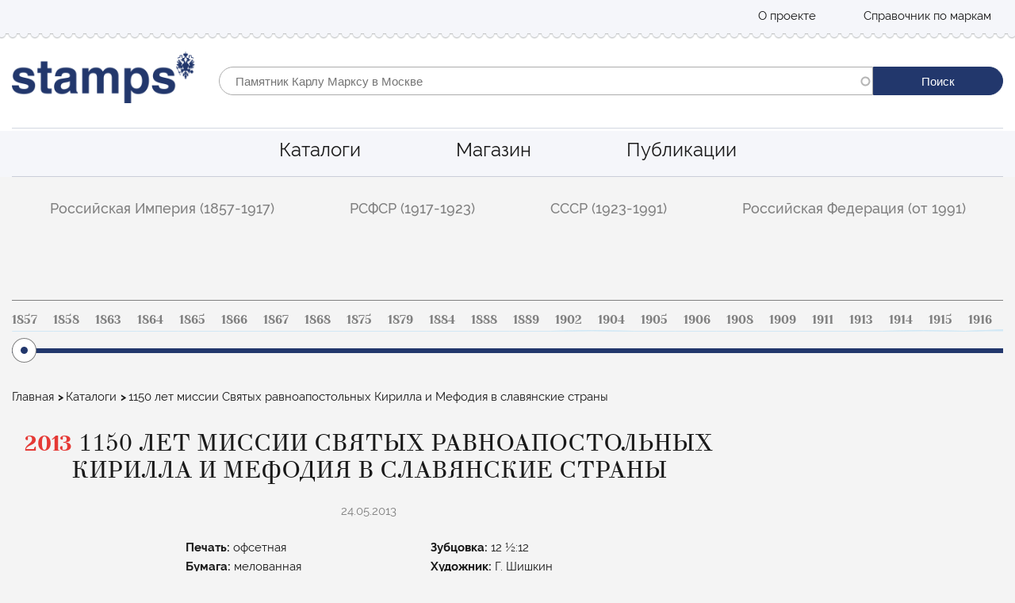

--- FILE ---
content_type: text/html; charset=UTF-8
request_url: https://stamps.ru/catalog/1150-let-missii-svyatyh-ravnoapostolnyh-kirilla-i
body_size: 10941
content:
<!DOCTYPE html>
<html lang="ru" dir="ltr">
  <head>
    <meta charset="utf-8" />
<link rel="shortlink" href="https://stamps.ru/node/14474" />
<meta http-equiv="content-language" content="ru" />
<link rel="canonical" href="https://stamps.ru/catalog/1150-let-missii-svyatyh-ravnoapostolnyh-kirilla-i" />
<meta name="description" content="Святые равноапостольные Кирилл и Мефодий - первые просветители славян, проповедники христианства, создатели славянской письменности, авторы первых переводов Святого Писания на славянский язык. В 859 году Кирилл начал работу над составлением славянской азбуки и перевода греческих богослужебных книг. В 862 году великоморавский князь Ростислав обратился к византийскому императору Михаилу III с просьбой прислать миссионеров, которые могли бы проповедовать христианскую религию на славянском языке." />
<meta name="Generator" content="Drupal 8 (https://www.drupal.org)" />
<meta name="MobileOptimized" content="width" />
<meta name="HandheldFriendly" content="true" />
<meta name="viewport" content="width=device-width, initial-scale=1.0" />
<link rel="alternate" hreflang="ru" href="https://stamps.ru/catalog/1150-let-missii-svyatyh-ravnoapostolnyh-kirilla-i" />
<link rel="revision" href="/catalog/1150-let-missii-svyatyh-ravnoapostolnyh-kirilla-i" />

    <title>1150 лет миссии Святых равноапостольных Кирилла и Мефодия в славянские страны | Stamps.ru</title>
    <style media="all">
@import url("/core/assets/vendor/normalize-css/normalize.css?s2o0hg");
@import url("/core/misc/normalize-fixes.css?s2o0hg");
@import url("/modules/features/paragraphs_page/assets/css/paragraphs_styles.css?s2o0hg");
@import url("/core/themes/stable/css/system/components/ajax-progress.module.css?s2o0hg");
@import url("/core/themes/stable/css/system/components/align.module.css?s2o0hg");
@import url("/core/themes/stable/css/system/components/autocomplete-loading.module.css?s2o0hg");
@import url("/core/themes/stable/css/system/components/fieldgroup.module.css?s2o0hg");
@import url("/core/themes/stable/css/system/components/container-inline.module.css?s2o0hg");
@import url("/core/themes/stable/css/system/components/clearfix.module.css?s2o0hg");
@import url("/core/themes/stable/css/system/components/details.module.css?s2o0hg");
@import url("/core/themes/stable/css/system/components/hidden.module.css?s2o0hg");
@import url("/core/themes/stable/css/system/components/item-list.module.css?s2o0hg");
@import url("/core/themes/stable/css/system/components/js.module.css?s2o0hg");
@import url("/core/themes/stable/css/system/components/nowrap.module.css?s2o0hg");
@import url("/core/themes/stable/css/system/components/position-container.module.css?s2o0hg");
@import url("/core/themes/stable/css/system/components/progress.module.css?s2o0hg");
@import url("/core/themes/stable/css/system/components/reset-appearance.module.css?s2o0hg");
@import url("/core/themes/stable/css/system/components/resize.module.css?s2o0hg");
@import url("/core/themes/stable/css/system/components/sticky-header.module.css?s2o0hg");
@import url("/core/themes/stable/css/system/components/system-status-counter.css?s2o0hg");
@import url("/core/themes/stable/css/system/components/system-status-report-counters.css?s2o0hg");
@import url("/core/themes/stable/css/system/components/system-status-report-general-info.css?s2o0hg");
@import url("/core/themes/stable/css/system/components/tabledrag.module.css?s2o0hg");
@import url("/core/themes/stable/css/system/components/tablesort.module.css?s2o0hg");
@import url("/core/themes/stable/css/system/components/tree-child.module.css?s2o0hg");
@import url("/core/assets/vendor/jquery.ui/themes/base/core.css?s2o0hg");
@import url("/core/assets/vendor/jquery.ui/themes/base/menu.css?s2o0hg");
@import url("/core/assets/vendor/jquery.ui/themes/base/autocomplete.css?s2o0hg");
@import url("/modules/contrib/webform/css/webform.form.css?s2o0hg");
@import url("/modules/contrib/webform/css/webform.element.details.toggle.css?s2o0hg");
@import url("/modules/contrib/webform/css/webform.element.message.css?s2o0hg");
</style>
<style media="all">
@import url("/modules/contrib/anchor_link/css/anchor_link.css?s2o0hg");
@import url("/core/assets/vendor/jquery.ui/themes/base/theme.css?s2o0hg");
@import url("/modules/contrib/search_api_autocomplete/css/search_api_autocomplete.css?s2o0hg");
@import url("/modules/contrib/webform/css/webform.ajax.css?s2o0hg");
@import url("/modules/contrib/webform/css/webform.theme.classy.css?s2o0hg");
</style>
<style media="all">
@import url("/core/themes/classy/css/components/action-links.css?s2o0hg");
@import url("/core/themes/classy/css/components/button.css?s2o0hg");
@import url("/core/themes/classy/css/components/collapse-processed.css?s2o0hg");
@import url("/core/themes/classy/css/components/container-inline.css?s2o0hg");
@import url("/core/themes/classy/css/components/details.css?s2o0hg");
@import url("/core/themes/classy/css/components/exposed-filters.css?s2o0hg");
@import url("/core/themes/classy/css/components/field.css?s2o0hg");
@import url("/core/themes/classy/css/components/icons.css?s2o0hg");
@import url("/core/themes/classy/css/components/inline-form.css?s2o0hg");
@import url("/core/themes/classy/css/components/item-list.css?s2o0hg");
@import url("/core/themes/classy/css/components/link.css?s2o0hg");
@import url("/core/themes/classy/css/components/links.css?s2o0hg");
@import url("/core/themes/classy/css/components/more-link.css?s2o0hg");
@import url("/core/themes/classy/css/components/pager.css?s2o0hg");
@import url("/core/themes/classy/css/components/tabledrag.css?s2o0hg");
@import url("/core/themes/classy/css/components/tableselect.css?s2o0hg");
@import url("/core/themes/classy/css/components/tablesort.css?s2o0hg");
@import url("/core/themes/classy/css/components/tabs.css?s2o0hg");
@import url("/core/themes/classy/css/components/textarea.css?s2o0hg");
@import url("/core/themes/classy/css/components/ui-dialog.css?s2o0hg");
@import url("/core/themes/classy/css/components/messages.css?s2o0hg");
@import url("/core/themes/classy/css/components/progress.css?s2o0hg");
@import url("/core/themes/classy/css/components/node.css?s2o0hg");
</style>
<link rel="stylesheet" href="https://maxcdn.bootstrapcdn.com/font-awesome/4.7.0/css/font-awesome.min.css" media="all" />
<style media="all">
@import url("/themes/custom/bone/css/normolize.css?s2o0hg");
@import url("/themes/custom/bone/css/styles.css?s2o0hg");
@import url("/themes/custom/bone/css/custom.css?s2o0hg");
@import url("/themes/custom/bone/main-css/components/page-components/page-catalog.css?s2o0hg");
@import url("/themes/custom/bone/main-css/components/page-components/slider-range.css?s2o0hg");
@import url("/themes/custom/bone/main-css/components/page-components/catalog.css?s2o0hg");
@import url("/themes/custom/bone/js/vendor/fancybox/jquery.fancybox-1.3.4.css?s2o0hg");
</style>

    
<!--[if lte IE 8]>
<script src="/core/assets/vendor/html5shiv/html5shiv.min.js?v=3.7.3"></script>
<![endif]-->

  </head>
  <body class="path-notfront path-node path-catalog-1150-let-missii-svyatyh-ravnoapostolnyh-kirilla-i page-node-type-series both-sidebars">
    
      <div class="dialog-off-canvas-main-canvas" data-off-canvas-main-canvas>
    <div class="layout-page layout-default">
    <nav id="header-top-menu" class="layout-header-top layout-default">
    <div class="container">
        <div class="row">
                    <div role="navigation" aria-labelledby="block-topmenu-menu" id="block-topmenu" class="column top-menu block block-menu navigation menu--top-menu">
        
        <ul class="menu">
                                    <li class="menu-item">
                                    <a href="/o-proekte" data-drupal-link-system-path="node/18154">О проекте</a>
                                            </li>
                                <li class="menu-item">
                                    <a href="/help_window" class="menu-item use-ajax" data-drupal-link-system-path="help_window">Справочник по маркам</a>
                                            </li>
            </ul>
        


</div>

       

            <div class="column mobile-control">
                <button class="mobile-button js-mobile-button" type="button">Mobile menu</button>
            </div>

        </div>
    </div>
</nav>

<nav class="mobile-navigation js-mobile-navigation">
            <div class="mobile-menu mobile-menu_main">
    
        <ul class="menu">
                                    <li class="menu-item">
                                <a href="/" class="">Главная</a>
                                            </li>
                                <li class="menu-item menu-item--expanded mobile-dropdown js-mobile-dropdown">
                                <a href="/catalog" class="mobile-dropdown__toggle js-mobile-dropdown-toggle">Каталоги</a>
                                                                <ul class="menu">
                                        <li class="menu-item">
                                <a href="/catalog/rossiyskaya-imperiya-1857-1917" class="">Российская империя (1857-1917)</a>
                                            </li>
                                <li class="menu-item">
                                <a href="/catalog/rsfsr-1917-1923" class="">РСФСР (1917-1923)</a>
                                            </li>
                                <li class="menu-item">
                                <a href="/catalog/sssr-1923-1991" class="">СССР (1923-1991)</a>
                                            </li>
                                <li class="menu-item">
                                <a href="/catalog/rossiyskaya-federaciya-ot-1991" class="">Российская Федерация (от 1991)</a>
                                            </li>
            </ul>
        
                            </li>
                                <li class="menu-item">
                                <a href="https://store.stamps.ru/" class="">Магазин</a>
                                            </li>
                                <li class="menu-item">
                                <a href="/o-proekte" class="">О проекте</a>
                                            </li>
                                <li class="menu-item">
                                <a href="/blog" class="">Публикации</a>
                                            </li>
            </ul>
        


</div>

</nav>

<header id="header" class="layout-header layout-default">
    <div class="container">
        <div class="row">
            <div class="header-logo column">
                <a href="/" rel="home" id="logo" title="Главная"><img src="/sites/default/files/logo.png" alt="Главная"></a>
            </div>
            <div class="header-search column">
                        <div class="views-exposed-form block block-views block-views-exposed-filter-blocksite-search-page-1" data-drupal-selector="views-exposed-form-site-search-page-1" id="block-site-search-form">
  
    
      <form action="/sitesearch" method="get" id="views-exposed-form-site-search-page-1" accept-charset="UTF-8">
  
<div>
    <div class="form-wrap">
        <div class="item-controller js-form-item form-item js-form-type-select form-type-select js-form-item-type-materials form-item-type-materials">
      <label for="edit-type-materials" class="label-controller">Тип материала</label>
        <select data-drupal-selector="edit-type-materials" multiple="multiple" name="type_materials[]" id="edit-type-materials" size="4" class="form-select"><option value="article" selected="selected">Article</option><option value="product" selected="selected">Product</option><option value="series" selected="selected">Series</option><option value="stamp" selected="selected">Stamp</option></select>
        </div>
<div class="js-form-item form-item js-form-type-search-api-autocomplete form-type-search-api-autocomplete js-form-item-search-api-fulltext form-item-search-api-fulltext">
      <label for="edit-search-api-fulltext" class="label-controller">Fulltext search</label>
        <input class="search-field form-autocomplete form-text" placeholder="Памятник Карлу Марксу в Москве" data-drupal-selector="edit-search-api-fulltext" data-search-api-autocomplete-search="site_search" data-autocomplete-path="/search_api_autocomplete/site_search?display=page_1&amp;&amp;filter=search_api_fulltext" type="text" id="edit-search-api-fulltext" name="search_api_fulltext" value="" size="30" maxlength="128" />

        </div>
<div class="item-controller js-form-item form-item js-form-type-select form-type-select js-form-item-sort-by form-item-sort-by">
      <label for="edit-sort-by" class="label-controller">Sort by</label>
        <select data-drupal-selector="edit-sort-by" id="edit-sort-by" name="sort_by" class="form-select"><option value="created" selected="selected">Время создания</option><option value="field_product_year">Year Product</option><option value="field_year">Year Stamp (for search facet)</option><option value="number">Product price</option></select>
        </div>
<div class="item-controller js-form-item form-item js-form-type-select form-type-select js-form-item-sort-order form-item-sort-order">
      <label for="edit-sort-order" class="label-controller">Порядок</label>
        <select data-drupal-selector="edit-sort-order" id="edit-sort-order" name="sort_order" class="form-select"><option value="ASC" selected="selected">Asc</option><option value="DESC">Desc</option></select>
        </div>
<div class="item-controller js-form-item form-item js-form-type-select form-type-select js-form-item-items-per-page form-item-items-per-page">
      <label for="edit-items-per-page" class="label-controller">Items per page</label>
        <select data-drupal-selector="edit-items-per-page" id="edit-items-per-page" name="items_per_page" class="form-select"><option value="24" selected="selected">24</option><option value="40">40</option><option value="80">80</option></select>
        </div>
<input class="search-submit button js-form-submit form-submit" data-drupal-selector="edit-submit-site-search" type="submit" id="edit-submit-site-search" value="Поиск" />


    </div>
</div>

</form>

  </div>


            </div>
        </div>
    </div>
</header>
        <nav role="navigation" aria-labelledby="" class="main-menu layout-default" id="main-menu">
    <div class="container">
        
        <ul class="menu">
                                    <li class="menu-item menu-item--collapsed js-stamps-tour-step-2">
                <a href="/catalog" data-drupal-link-system-path="catalog">Каталоги</a>
                            </li>
                                <li class="menu-item">
                <a href="https://store.stamps.ru/">Магазин</a>
                            </li>
                                <li class="menu-item js-stamps-tour-step-3">
                <a href="/blog" data-drupal-link-system-path="blog">Публикации</a>
                            </li>
            </ul>
        


    </div>

</nav>

    <section id="content-wrapper">
        <div class="container">
                                                                                   <section class="catalog-filter js-catalog-filter">
    <h2 class="visually-hidden">Фильтр по каталогу</h2>
    <button class="catalog-filter__toggle js-catalog-filter-toggle" role="button" aria-haspopup="true" aria-expanded="false">Фильтр по каталлогу</button>
    

                            <ul class="menu catalog-filter__list">
                
                                                                    <li class="catalog-filter__item menu-item menu-item--expanded">
                <a href="/catalog/rossiyskaya-imperiya-1857-1917" class="catalog-filter__link js-catalog-filter-link " >Российская Империя (1857-1917)</a>
                                                                                <ul class="catalog-filter__sub-menu">
                
                                            
                        <li class="catalog-filter__sub-item menu-item">
                <a href="/catalog/rossiyskaya-imperiya-1857-1917/standartnye-marki" class="catalog-filter__sub-link " >Стандартные марки</a>
                                            </li>
        
                                            
                        <li class="catalog-filter__sub-item menu-item">
                <a href="/catalog/rossiyskaya-imperiya-1857-1917/kommemorativnye-marki" class="catalog-filter__sub-link " >Коммеморативные марки</a>
                                            </li>
        
                                            
                        <li class="catalog-filter__sub-item menu-item">
                <a href="/catalog/rossiyskaya-imperiya-1857-1917/pochtovo-blagotvoritelnye-marki" class="catalog-filter__sub-link " >Почтово-благотворительные марки</a>
                                            </li>
        
                                            
                        <li class="catalog-filter__sub-item menu-item">
                <a href="/catalog/rossiyskaya-imperiya-1857-1917/marki-dengi" class="catalog-filter__sub-link " >Марки-деньги</a>
                                            </li>
        
                                            
                        <li class="catalog-filter__sub-item menu-item">
                <a href="/catalog/rossiyskaya-imperiya-1857-1917/telegrafnye-marki" class="catalog-filter__sub-link " >Телеграфные марки</a>
                                            </li>
        
                                            
                        <li class="catalog-filter__sub-item menu-item">
                <a href="/catalog/rossiyskaya-imperiya-1857-1917/v-polzu-pochtalona" class="catalog-filter__sub-link " >В пользу почтальона</a>
                                            </li>
        
                                            
                        <li class="catalog-filter__sub-item menu-item">
                <a href="/catalog/rossiyskaya-imperiya-1857-1917/gorodskaya-pochta" class="catalog-filter__sub-link " >Городская почта</a>
                                            </li>
                </ul>
    
                            </li>
        
                                                                    <li class="catalog-filter__item menu-item menu-item--expanded">
                <a href="/catalog/rsfsr-1917-1923" class="catalog-filter__link js-catalog-filter-link " >РСФСР (1917-1923)</a>
                                                                                <ul class="catalog-filter__sub-menu">
                
                                            
                        <li class="catalog-filter__sub-item menu-item">
                <a href="/catalog/rsfsr-1917-1923/standartnye-marki" class="catalog-filter__sub-link " >Стандартные марки</a>
                                            </li>
        
                                            
                        <li class="catalog-filter__sub-item menu-item">
                <a href="/catalog/rsfsr-1917-1923/kommemorativnye-marki" class="catalog-filter__sub-link " >Коммеморативные марки</a>
                                            </li>
        
                                            
                        <li class="catalog-filter__sub-item menu-item">
                <a href="/catalog/rsfsr-1917-1923/pochtovo-blagotvoritelnye-marki" class="catalog-filter__sub-link " >Почтово-благотворительные марки</a>
                                            </li>
        
                                            
                        <li class="catalog-filter__sub-item menu-item">
                <a href="/catalog/rsfsr-1917-1923/aviapochta" class="catalog-filter__sub-link " >Авиапочта</a>
                                            </li>
                </ul>
    
                            </li>
        
                                                                    <li class="catalog-filter__item menu-item menu-item--expanded">
                <a href="/catalog/sssr-1923-1991" class="catalog-filter__link js-catalog-filter-link " >СССР (1923-1991)</a>
                                                                                <ul class="catalog-filter__sub-menu">
                
                                            
                        <li class="catalog-filter__sub-item menu-item">
                <a href="/catalog/sssr-1923-1991/standartnye-marki" class="catalog-filter__sub-link " >Стандартные марки</a>
                                            </li>
        
                                            
                        <li class="catalog-filter__sub-item menu-item">
                <a href="/catalog/sssr-1923-1991/kommemorativnye-marki" class="catalog-filter__sub-link " >Коммеморативные марки</a>
                                            </li>
        
                                            
                        <li class="catalog-filter__sub-item menu-item">
                <a href="/catalog/sssr-1923-1991/pochtovo-blagotvoritelnye-marki" class="catalog-filter__sub-link " >Почтово-благотворительные марки</a>
                                            </li>
        
                                            
                        <li class="catalog-filter__sub-item menu-item">
                <a href="/catalog/sssr-1923-1991/aviapochta" class="catalog-filter__sub-link " >Авиапочта</a>
                                            </li>
                </ul>
    
                            </li>
        
                                                                    <li class="catalog-filter__item menu-item menu-item--expanded">
                <a href="/catalog/rossiyskaya-federaciya-ot-1991" class="catalog-filter__link js-catalog-filter-link " >Российская Федерация (от 1991)</a>
                                                                                <ul class="catalog-filter__sub-menu">
                
                                            
                        <li class="catalog-filter__sub-item menu-item">
                <a href="/catalog/rossiyskaya-federaciya-ot-1991/standartnye-marki" class="catalog-filter__sub-link " >Стандартные марки</a>
                                            </li>
        
                                            
                        <li class="catalog-filter__sub-item menu-item">
                <a href="/catalog/rossiyskaya-federaciya-ot-1991/kommemorativnye-marki" class="catalog-filter__sub-link " >Коммеморативные марки</a>
                                            </li>
        
                                            
                        <li class="catalog-filter__sub-item menu-item">
                <a href="/catalog/rossiyskaya-federaciya-ot-1991/pochtovo-blagotvoritelnye-marki" class="catalog-filter__sub-link " >Почтово-благотворительные марки</a>
                                            </li>
        
                                            
                        <li class="catalog-filter__sub-item menu-item">
                <a href="/catalog/rossiyskaya-federaciya-ot-1991/aviapochta" class="catalog-filter__sub-link " >Авиапочта</a>
                                            </li>
                </ul>
    
                            </li>
                </ul>
    


</section>

            
            
<div class="catalog-year-select">
    <div class="scroll-pane">
        
<div class="sparkline-container">
     <span class="sparklinecontent">1, 1, 1, 1, 1, 2, 1, 1, 1, 1, 1, 1, 2, 1, 3, 1, 1, 1, 1, 1, 1, 1, 3, 2, 5, 2, 1, 4, 12, 6, 5, 7, 6, 8, 3, 5, 5, 3, 7, 7, 8, 10, 3, 6, 15, 13, 9, 12, 3, 13, 16, 20, 20, 20, 35, 39, 35, 26, 29, 15, 21, 19, 50, 59, 68, 54, 60, 67, 74, 81, 71, 67, 62, 47, 50, 64, 51, 57, 45, 56, 63, 60, 54, 43, 49, 48, 54, 57, 57, 59, 59, 57, 52, 50, 68, 57, 44, 41, 27, 22, 16, 24, 22, 24, 25, 25, 24, 26, 28, 38, 34, 27, 39, 30, 36, 41, 43, 49, 61, 57, 63, 82, 25</span>
     <ul>
                       <li><a href="/catalog_rus?year=1857">1857</a></li>
                       <li><a href="/catalog_rus?year=1858">1858</a></li>
                       <li><a href="/catalog_rus?year=1863">1863</a></li>
                       <li><a href="/catalog_rus?year=1864">1864</a></li>
                       <li><a href="/catalog_rus?year=1865">1865</a></li>
                       <li><a href="/catalog_rus?year=1866">1866</a></li>
                       <li><a href="/catalog_rus?year=1867">1867</a></li>
                       <li><a href="/catalog_rus?year=1868">1868</a></li>
                       <li><a href="/catalog_rus?year=1875">1875</a></li>
                       <li><a href="/catalog_rus?year=1879">1879</a></li>
                       <li><a href="/catalog_rus?year=1884">1884</a></li>
                       <li><a href="/catalog_rus?year=1888">1888</a></li>
                       <li><a href="/catalog_rus?year=1889">1889</a></li>
                       <li><a href="/catalog_rus?year=1902">1902</a></li>
                       <li><a href="/catalog_rus?year=1904">1904</a></li>
                       <li><a href="/catalog_rus?year=1905">1905</a></li>
                       <li><a href="/catalog_rus?year=1906">1906</a></li>
                       <li><a href="/catalog_rus?year=1908">1908</a></li>
                       <li><a href="/catalog_rus?year=1909">1909</a></li>
                       <li><a href="/catalog_rus?year=1911">1911</a></li>
                       <li><a href="/catalog_rus?year=1913">1913</a></li>
                       <li><a href="/catalog_rus?year=1914">1914</a></li>
                       <li><a href="/catalog_rus?year=1915">1915</a></li>
                       <li><a href="/catalog_rus?year=1916">1916</a></li>
                       <li><a href="/catalog_rus?year=1917">1917</a></li>
                       <li><a href="/catalog_rus?year=1918">1918</a></li>
                       <li><a href="/catalog_rus?year=1919">1919</a></li>
                       <li><a href="/catalog_rus?year=1921">1921</a></li>
                       <li><a href="/catalog_rus?year=1922">1922</a></li>
                       <li><a href="/catalog_rus?year=1923">1923</a></li>
                       <li><a href="/catalog_rus?year=1924">1924</a></li>
                       <li><a href="/catalog_rus?year=1925">1925</a></li>
                       <li><a href="/catalog_rus?year=1926">1926</a></li>
                       <li><a href="/catalog_rus?year=1927">1927</a></li>
                       <li><a href="/catalog_rus?year=1928">1928</a></li>
                       <li><a href="/catalog_rus?year=1929">1929</a></li>
                       <li><a href="/catalog_rus?year=1930">1930</a></li>
                       <li><a href="/catalog_rus?year=1931">1931</a></li>
                       <li><a href="/catalog_rus?year=1932">1932</a></li>
                       <li><a href="/catalog_rus?year=1933">1933</a></li>
                       <li><a href="/catalog_rus?year=1934">1934</a></li>
                       <li><a href="/catalog_rus?year=1935">1935</a></li>
                       <li><a href="/catalog_rus?year=1936">1936</a></li>
                       <li><a href="/catalog_rus?year=1937">1937</a></li>
                       <li><a href="/catalog_rus?year=1938">1938</a></li>
                       <li><a href="/catalog_rus?year=1939">1939</a></li>
                       <li><a href="/catalog_rus?year=1940">1940</a></li>
                       <li><a href="/catalog_rus?year=1941">1941</a></li>
                       <li><a href="/catalog_rus?year=1942">1942</a></li>
                       <li><a href="/catalog_rus?year=1943">1943</a></li>
                       <li><a href="/catalog_rus?year=1944">1944</a></li>
                       <li><a href="/catalog_rus?year=1945">1945</a></li>
                       <li><a href="/catalog_rus?year=1946">1946</a></li>
                       <li><a href="/catalog_rus?year=1947">1947</a></li>
                       <li><a href="/catalog_rus?year=1948">1948</a></li>
                       <li><a href="/catalog_rus?year=1949">1949</a></li>
                       <li><a href="/catalog_rus?year=1950">1950</a></li>
                       <li><a href="/catalog_rus?year=1951">1951</a></li>
                       <li><a href="/catalog_rus?year=1952">1952</a></li>
                       <li><a href="/catalog_rus?year=1953">1953</a></li>
                       <li><a href="/catalog_rus?year=1954">1954</a></li>
                       <li><a href="/catalog_rus?year=1955">1955</a></li>
                       <li><a href="/catalog_rus?year=1956">1956</a></li>
                       <li><a href="/catalog_rus?year=1957">1957</a></li>
                       <li><a href="/catalog_rus?year=1958">1958</a></li>
                       <li><a href="/catalog_rus?year=1959">1959</a></li>
                       <li><a href="/catalog_rus?year=1960">1960</a></li>
                       <li><a href="/catalog_rus?year=1961">1961</a></li>
                       <li><a href="/catalog_rus?year=1962">1962</a></li>
                       <li><a href="/catalog_rus?year=1963">1963</a></li>
                       <li><a href="/catalog_rus?year=1964">1964</a></li>
                       <li><a href="/catalog_rus?year=1965">1965</a></li>
                       <li><a href="/catalog_rus?year=1966">1966</a></li>
                       <li><a href="/catalog_rus?year=1967">1967</a></li>
                       <li><a href="/catalog_rus?year=1968">1968</a></li>
                       <li><a href="/catalog_rus?year=1969">1969</a></li>
                       <li><a href="/catalog_rus?year=1970">1970</a></li>
                       <li><a href="/catalog_rus?year=1971">1971</a></li>
                       <li><a href="/catalog_rus?year=1972">1972</a></li>
                       <li><a href="/catalog_rus?year=1973">1973</a></li>
                       <li><a href="/catalog_rus?year=1974">1974</a></li>
                       <li><a href="/catalog_rus?year=1975">1975</a></li>
                       <li><a href="/catalog_rus?year=1976">1976</a></li>
                       <li><a href="/catalog_rus?year=1977">1977</a></li>
                       <li><a href="/catalog_rus?year=1978">1978</a></li>
                       <li><a href="/catalog_rus?year=1979">1979</a></li>
                       <li><a href="/catalog_rus?year=1980">1980</a></li>
                       <li><a href="/catalog_rus?year=1981">1981</a></li>
                       <li><a href="/catalog_rus?year=1982">1982</a></li>
                       <li><a href="/catalog_rus?year=1983">1983</a></li>
                       <li><a href="/catalog_rus?year=1984">1984</a></li>
                       <li><a href="/catalog_rus?year=1985">1985</a></li>
                       <li><a href="/catalog_rus?year=1986">1986</a></li>
                       <li><a href="/catalog_rus?year=1987">1987</a></li>
                       <li><a href="/catalog_rus?year=1988">1988</a></li>
                       <li><a href="/catalog_rus?year=1989">1989</a></li>
                       <li><a href="/catalog_rus?year=1990">1990</a></li>
                       <li><a href="/catalog_rus?year=1991">1991</a></li>
                       <li><a href="/catalog_rus?year=1992">1992</a></li>
                       <li><a href="/catalog_rus?year=1993">1993</a></li>
                       <li><a href="/catalog_rus?year=1994">1994</a></li>
                       <li><a href="/catalog_rus?year=1995">1995</a></li>
                       <li><a href="/catalog_rus?year=1996">1996</a></li>
                       <li><a href="/catalog_rus?year=1997">1997</a></li>
                       <li><a href="/catalog_rus?year=1998">1998</a></li>
                       <li><a href="/catalog_rus?year=1999">1999</a></li>
                       <li><a href="/catalog_rus?year=2000">2000</a></li>
                       <li><a href="/catalog_rus?year=2001">2001</a></li>
                       <li><a href="/catalog_rus?year=2002">2002</a></li>
                       <li><a href="/catalog_rus?year=2003">2003</a></li>
                       <li><a href="/catalog_rus?year=2004">2004</a></li>
                       <li><a href="/catalog_rus?year=2005">2005</a></li>
                       <li><a href="/catalog_rus?year=2006">2006</a></li>
                       <li><a href="/catalog_rus?year=2007">2007</a></li>
                       <li><a href="/catalog_rus?year=2008">2008</a></li>
                       <li><a href="/catalog_rus?year=2009">2009</a></li>
                       <li><a href="/catalog_rus?year=2010">2010</a></li>
                       <li><a href="/catalog_rus?year=2011">2011</a></li>
                       <li><a href="/catalog_rus?year=2012">2012</a></li>
                       <li><a href="/catalog_rus?year=2013">2013</a></li>
                       <li><a href="/catalog_rus?year=2014">2014</a></li>
                       <li><a href="/catalog_rus?year=2015">2015</a></li>
                       <li><a href="/catalog_rus?year=2016">2016</a></li>
              </ul>
</div>

    </div>
</div>
        </div>
    </section>
    <div class="container">
        <div class="page-row">
            <main class="page-left page-left_catalog-item-page catalog-item-page">
                <div class="page-top">        <div id="block-breadcrumb" class="block block-system block-system-breadcrumb-block">
  
    
          <nav class="breadcrumb" role="navigation" aria-labelledby="system-breadcrumb">
        <h2 id="system-breadcrumb" class="visually-hidden">Строка навигации</h2>
        <ul class="breadcrumbs">
                            <li>
                                            <a href="/">Главная</a>
                                    </li>
                            <li>
                                            <a href="/catalog_rus">Каталоги</a>
                                    </li>
                            <li>
                                            1150 лет миссии Святых равноапостольных Кирилла и Мефодия в славянские страны
                                    </li>
                    </ul>
    </nav>

  </div>

</div>
                            
<div class="catalog-item-page__content">
    <h2 class="catalog-item-page__title"><span>2013</span> 1150 лет миссии Святых равноапостольных Кирилла и Мефодия в славянские страны</h2>
    <p class="catalog-item-page__date">24.05.2013</p>
    <div class="catalog-item-page__type-list-wrapper">
        <ul>
            <li><span>Печать: </span>офсетная</li>
            <li><span>Бумага: </span>мелованная</li>
            <li><span>Тип перфорации: </span>гребенчатая</li>
        </ul>
        <ul>
            <li><span>Зубцовка: </span>12 ½:12</li>
            <li><span>Художник: </span>Г. Шишкин</li>
            <li><span>Гравёр: </span></li>
        </ul>
    </div>
    <div class="catalog-item-page__item-view-wrapper">
        <div class="catalog-item-page__row">
                <div class="catalog-item"><a href="/catalog/1150-let-missii-svyatyh-ravnoapostolnyh-kirilla-i/kirill-i-mefodiy">
    <div class="catalog-item__image">
      <div class="field field--name-field-image field--type-image field--label-hidden field__items">
              <div class="field__item">  <img src="/sites/default/files/styles/180x242/public/44_0.png?itok=yaY15Bb6" width="889" height="893" alt="Кирилл и Мефодий" title="Кирилл и Мефодий" class="image-style-_80x242" />


</div>
          </div>
  </div>
    <div class="catalog-item__name"><span class="field field--name-title field--type-string field--label-hidden">Кирилл и Мефодий</span>
</div>
    <div class="catalog-item__text">
            <div class="field field--name-field-index-number field--type-string field--label-hidden field__item">РФК1505</div>
      </div>
</a>
</div>

        </div>
        <div class="table-responsive">
            <table class="table catalog-item-page__table">
                <thead>
                    <tr>
                        <th>Номер</th>
                        <th>Номинал</th>
                        <th>Цвет</th>

                                                    <th>
                                <span data-title="Марка с оригинальным клеем, без следов наклейки" class="tooltip header-abbr type-70"></span>
                            </th>
                                                    <th>
                                <span data-title="Почтовое гашение" class="tooltip header-abbr type-69"></span>
                            </th>
                        
                    </tr>
                </thead>
                <tbody>
                                            <tr>
                            <td>РФК1505</td>
                            <td></td>
                            <td></td>

                                                            <td>
                                                                                                                    100 р
                                                                                                                                                </td>
                                                            <td>
                                                                                                                    15 р
                                                                                                                                                        <div class="preview-image">
                                            <img src="/sites/default/files/styles/90x120/public/44_0.png?itok=JI8UEYIJ" >
                                            <span class="corner"></span>
                                        </div>
                                                                    </td>
                            
                        </tr>
                                        <tfoot>
                        <tr>
                            <td colspan="3">Стоимость серии (1 марок(и)):</td>
                                                            <td>
                                                                        100 р
                                                                        </td>
                                                            <td>
                                                                        15 р
                                                                        </td>
                            
                        </tr>
                </tfoot>

                </tbody>

            </table>
        </div>
    </div>
            <div class="catalog-item-page__ck_editor">
            <h3>Описание серии:</h3>
            
            <div class="clearfix text-formatted field field--name-body field--type-text-with-summary field--label-hidden field__item"><p>Святые равноапостольные Кирилл и Мефодий - первые просветители славян, проповедники христианства, создатели славянской письменности, авторы первых переводов Святого Писания на славянский язык. В 859 году Кирилл начал работу над составлением славянской азбуки и перевода греческих богослужебных книг. В 862 году великоморавский князь Ростислав обратился к византийскому императору Михаилу III с просьбой прислать миссионеров, которые могли бы проповедовать христианскую религию на славянском языке. Во главе миссии были поставлены братья Кирилл и Мефодий, которые вместе с учениками закончили переводы Евангелия, Апостола, Псалтыри и других богослужебных книг. Язык перевода Кирилла и Мефодия, отразивший диалект солунских славян и дошедший до нас в списках X–XI вв., стал первым литературным языком всех славян, который принято называть старославянским или церковно-славянским.</p>
</div>
      
        </div>
    </div>

            </main>
            <aside class="page-right">        <div id="block-relation-product" class="block block-stamps-relprod block-rel-prod-block">
  
    
      <div class="relprod-placeholder"></div>
  </div>

</aside>
        </div>
            <div class="prefooter">        <div id="block-next-prev-series" class="block block-next-prev-series block-next-prev-series-block">
  
    
      <!-- Add you custom twig html here -->
<div class="next-prev-series-container">
      <div class="serie prev-serie">
      <h3>Предыдущая серия</h3>
      
<article role="article" class="node node--type-series node--promoted node--view-mode-next-prev">

  
      <h2>
      <a href="/catalog/500-let-aleksandrovskoy-slobode" rel="bookmark"><span class="field field--name-title field--type-string field--label-hidden">500 лет Александровской слободе</span>
</a>
    </h2>
    

  
  <div class="node__content">
        <div class="catalog-item"><a href="/catalog/500-let-aleksandrovskoy-slobode/ansambl-aleksandrovskogo-kremlya-xvi-v">
    <div class="catalog-item__image">
      <div class="field field--name-field-image field--type-image field--label-hidden field__items">
              <div class="field__item">  <img src="/sites/default/files/styles/180x242/public/25-1_0.png?itok=X1T13LMD" width="987" height="728" alt="Ансамбль Александровского кремля XVI в." title="Ансамбль Александровского кремля XVI в." class="image-style-_80x242" />


</div>
          </div>
  </div>
    <div class="catalog-item__name"><span class="field field--name-title field--type-string field--label-hidden">Ансамбль Александровского кремля XVI в.</span>
</div>
    <div class="catalog-item__text">
            <div class="field field--name-field-index-number field--type-string field--label-hidden field__item">РФК1504</div>
      </div>
</a>
</div>

  </div>

</article>

    </div>
        <div class="serie next-serie">
      <h3>Следующая серия</h3>
      
<article role="article" class="node node--type-series node--promoted node--view-mode-next-prev">

  
      <h2>
      <a href="/catalog/morskoy-flot-rossii" rel="bookmark"><span class="field field--name-title field--type-string field--label-hidden">Морской флот России</span>
</a>
    </h2>
    

  
  <div class="node__content">
        <div class="catalog-item"><a href="/catalog/morskoy-flot-rossii/vyacheslav-tihonov">
    <div class="catalog-item__image">
      <div class="field field--name-field-image field--type-image field--label-hidden field__items">
              <div class="field__item">  <img src="/sites/default/files/styles/180x242/public/857e2e08-efe9-44de-82db-b6a01e216cc1_copy.png?itok=7p_BxNPX" width="150" height="111" alt="«Вячеслав Тихонов»" title="«Вячеслав Тихонов»" class="image-style-_80x242" />


</div>
          </div>
  </div>
    <div class="catalog-item__name"><span class="field field--name-title field--type-string field--label-hidden">«Вячеслав Тихонов»</span>
</div>
    <div class="catalog-item__text">
            <div class="field field--name-field-index-number field--type-string field--label-hidden field__item">РФК1506</div>
      </div>
    </a></div>
    <div class="catalog-item"><a href="/catalog/morskoy-flot-rossii/timofey-guzhenko">
    <div class="catalog-item__image">
      <div class="field field--name-field-image field--type-image field--label-hidden field__items">
              <div class="field__item">  <img src="/sites/default/files/styles/180x242/public/f61b3925-b9c0-452d-8e43-e39df82f11ec_copy.png?itok=AG6DX5f8" width="150" height="111" alt="«Тимофей Гуженко»" title="«Тимофей Гуженко»" class="image-style-_80x242" />


</div>
          </div>
  </div>
    <div class="catalog-item__name"><span class="field field--name-title field--type-string field--label-hidden">«Тимофей Гуженко»</span>
</div>
    <div class="catalog-item__text">
            <div class="field field--name-field-index-number field--type-string field--label-hidden field__item">РФК1507</div>
      </div>
    </a></div>

  </div>

</article>

    </div>
  </div>

  </div>

</div>
    </div>

    <footer id="footer" class="layout-footer">
    <div class="container layout-footer__container">
        <div class="row layout-footer__row">
            <div class="column layout-footer__left">
                        <div class="footer-menu footer-menu_first">
        
        <ul class="menu">
                        <li class="first leaf home"><span name="home">Главная</span></li>
                                        <li class="menu-item">
                <a href="/catalog" data-drupal-link-system-path="catalog">Каталоги</a>
                            </li>
                                <li class="menu-item">
                <a href="https://store.stamps.ru/">Магазин</a>
                            </li>
                                <li class="menu-item">
                <a href="/blog" data-drupal-link-system-path="blog">Блог</a>
                            </li>
                                <li class="menu-item">
                <a href="/o-proekte" data-drupal-link-system-path="node/18154">О проекте</a>
                            </li>
            </ul>
        


</div><div class="footer-menu">
    <h2 class="pane-title">Каталог</h2>
    
              <ul class="menu">
                    <li class="menu-item">
        <a href="/catalog/rossiyskaya-imperiya-1857-1917" data-drupal-link-system-path="taxonomy/term/8">Российская Империя (1857-1917)</a>
              </li>
                <li class="menu-item">
        <a href="/catalog/rsfsr-1917-1923" data-drupal-link-system-path="taxonomy/term/17">РСФСР (1917-1923)</a>
              </li>
                <li class="menu-item">
        <a href="/catalog/sssr-1923-1991" data-drupal-link-system-path="taxonomy/term/24">СССР (1923-1991)</a>
              </li>
                <li class="menu-item">
        <a href="/catalog/rossiyskaya-federaciya-ot-1991" data-drupal-link-system-path="taxonomy/term/81">Российская Федерация (от 1991)</a>
              </li>
        </ul>
  


</div><div class="footer-menu footer-menu_third">
    <h2 class="pane-title">Магазин</h2>
    
              <ul class="menu">
                    <li class="menu-item">
        <a href="/store?f[0]=epoch:572" data-drupal-link-query="{&quot;f&quot;:[&quot;epoch:572&quot;]}" data-drupal-link-system-path="store">Стандартные марки Российской империи</a>
              </li>
                <li class="menu-item">
        <a href="/store?f[0]=epoch:596" data-drupal-link-query="{&quot;f&quot;:[&quot;epoch:596&quot;]}" data-drupal-link-system-path="store">Авиапочта СССР</a>
              </li>
                <li class="menu-item">
        <a href="/store?f[0]=epoch:599" data-drupal-link-query="{&quot;f&quot;:[&quot;epoch:599&quot;]}" data-drupal-link-system-path="store">Коммеморативные РФ</a>
              </li>
                <li class="menu-item">
        <a href="/store?f[0]=product_type:postcards&amp;f[1]=epoch:590" data-drupal-link-query="{&quot;f&quot;:[&quot;product_type:postcards&quot;,&quot;epoch:590&quot;]}" data-drupal-link-system-path="store">Цельные вещи СССР</a>
              </li>
                <li class="menu-item">
        <a href="/" data-drupal-link-system-path="&lt;front&gt;">Маврикий</a>
              </li>
        </ul>
  


</div>

                <div class="layout-footer__bottom">
                            <div class="footer-copyright">
    <div class="sitename">
                            
    © Stamps.ru 2017 Первый в рунете трастовый портал для филателистов


        
    </div>
</div>

                    <div class="footer-social-media">
    <ul class="menu"><li class="first leaf"><a href="https://www.facebook.com/stampsrussia/" class="soc-fb" target="_blank"></a></li>
        <li class="leaf"><a href="http://instagram.com/llc_stamps" class="soc-inst" target="_blank"></a></li>
        <li class="leaf"><a href="http://www.pinterest.com/stamps_ru/" class="soc-pin" target="_blank"></a></li>
        <li class="leaf"><a href="https://twitter.com/llc_Stamps" class="soc-tw" target="_blank"></a></li>
        <li class="last leaf"><a href="http://vk.com/stampsru" class="soc-vk" target="_blank"></a></li>
    </ul>
</div>
                </div>
            </div>
            <div class="column layout-footer__right">
                        <div class="footer-feedback">
    <h2 class="pane-title">Связаться с нами</h2>
    <a id="webform-submission-svyazatsya-s-nami-form-ajax-content" tabindex="-1" aria-hidden="true"></a><div id="webform-submission-svyazatsya-s-nami-form-ajax" class="webform-ajax-form-wrapper" data-effect="fade" data-progress-type="throbber"><form class="webform-submission-form webform-submission-add-form webform-submission-svyazatsya-s-nami-form webform-submission-svyazatsya-s-nami-add-form webform-submission-svyazatsya-s-nami-node-14474-form webform-submission-svyazatsya-s-nami-node-14474-add-form js-webform-details-toggle webform-details-toggle" data-drupal-selector="webform-submission-svyazatsya-s-nami-node-14474-add-form" action="/catalog/1150-let-missii-svyatyh-ravnoapostolnyh-kirilla-i" method="post" id="webform-submission-svyazatsya-s-nami-node-14474-add-form" accept-charset="UTF-8">
  
  <div class="item-controller js-form-item form-item js-form-type-textfield form-type-textfield js-form-item-vashe-imya form-item-vashe-imya form-no-label">
      <label for="edit-vashe-imya" class="label-controller visually-hidden js-form-required form-required">Ваше имя</label>
        <input data-drupal-selector="edit-vashe-imya" type="text" id="edit-vashe-imya" name="vashe_imya" value="" size="60" maxlength="255" placeholder="Ваше имя" class="form-text required" required="required" aria-required="true" />

        </div>
<div class="item-controller js-form-item form-item js-form-type-email form-type-email js-form-item-vasha-pochta form-item-vasha-pochta form-no-label">
      <label for="edit-vasha-pochta" class="label-controller visually-hidden js-form-required form-required">Ваша почта</label>
        <input data-drupal-selector="edit-vasha-pochta" type="email" id="edit-vasha-pochta" name="vasha_pochta" value="" size="60" maxlength="254" placeholder="Ваша почта" class="form-email required" required="required" aria-required="true" />

        </div>
<div class="item-controller js-form-item form-item js-form-type-textarea form-type-textarea js-form-item-soobschenie form-item-soobschenie form-no-label">
      <label for="edit-soobschenie" class="label-controller visually-hidden js-form-required form-required">Сообщение</label>
        <div class="form-textarea-wrapper">
  <textarea data-drupal-selector="edit-soobschenie" id="edit-soobschenie" name="soobschenie" rows="5" cols="60" placeholder="Сообщение" class="form-textarea required resize-vertical" required="required" aria-required="true"></textarea>
</div>

        </div>
<input class="webform-button--submit button button--primary js-form-submit form-submit" data-drupal-selector="edit-actions-submit" data-disable-refocus="true" type="submit" id="edit-actions-submit" name="op" value="Отправить" />


<input autocomplete="off" data-drupal-selector="form-rt75nwq6js2urb5bppaohx2bigob6klyjvp-xb0pamm" type="hidden" name="form_build_id" value="form-RT75NWq6js2URb5BpPaOhX2BIgob6KlYjVP-xB0paMM" />
<input data-drupal-selector="edit-webform-submission-svyazatsya-s-nami-node-14474-add-form" type="hidden" name="form_id" value="webform_submission_svyazatsya_s_nami_node_14474_add_form" />


  
</form>
</div>
</div>

            </div>
        </div>
    </div>
</footer>
</div>
<div class="stamps-tour js-stamps-tour">
    <div class="stamps-tour-item stamps-tour-item_menu-item js-stamps-tour-item" id="stamps-tour-item-1" data-step="js-stamps-tour-step-1">
        <div class="stamps-tour-item__text">Магазин</div>
        <div class="stamps-tour-item__number">1</div>
        <div class="stamps-tour-tooltip">
            <h3 class="stamps-tour-tooltip__title">Купить марки в нашем Магазине!</h3>
            <div class="stamps-tour-tooltip__text">Здесь вы можете приобрести коллекционные редкости, марочные листы и цельные вещи.</div>
            <div class="stamps-tour-tooltip__control">
                <a href="#" class="stamps-tour-tooltip__cancel js-tour-item-cancel">Пропустить обучение</a>
                <button class="stamps-tour-tooltip__button js-tour-item-button" data-item="#stamps-tour-item-2" type="button">Далее</button>
            </div>
        </div>
    </div>

    <div class="stamps-tour-item stamps-tour-item_menu-item js-stamps-tour-item" id="stamps-tour-item-2" data-step="js-stamps-tour-step-2">
        <div class="stamps-tour-item__text">Каталоги</div>
        <div class="stamps-tour-item__number">2</div>
        <div class="stamps-tour-tooltip">
            <h3 class="stamps-tour-tooltip__title">Каталоги марок и цельных вещей</h3>
            <div class="stamps-tour-tooltip__text">Найдите интересующую вас позицию и узнайте ее стоимость</div>
            <div class="stamps-tour-tooltip__control">
                <a href="#" class="stamps-tour-tooltip__cancel js-tour-item-cancel">Пропустить обучение</a>
                <button class="stamps-tour-tooltip__button stamps-tour-tooltip__button_back js-tour-item-button" data-item="#stamps-tour-item-1"
                        type="button">Назад</button>
                <button class="stamps-tour-tooltip__button js-tour-item-button" data-item="#stamps-tour-item-3" type="button">Далее</button>
            </div>
        </div>
    </div>

    <div class="stamps-tour-item stamps-tour-item_menu-item js-stamps-tour-item" id="stamps-tour-item-3" data-step="js-stamps-tour-step-3">
        <div class="stamps-tour-item__text">Публикации</div>
        <div class="stamps-tour-item__number">3</div>
        <div class="stamps-tour-tooltip">
            <h3 class="stamps-tour-tooltip__title">Блог</h3>
            <div class="stamps-tour-tooltip__text">Статьи о редких сериях и марках, интересные истории связанные с их выпуском. Читайте и делитесь своим мнением!</div>
            <div class="stamps-tour-tooltip__control">
                <a href="#" class="stamps-tour-tooltip__cancel js-tour-item-cancel">Пропустить обучение</a>
                <button class="stamps-tour-tooltip__button stamps-tour-tooltip__button_back js-tour-item-button" data-item="#stamps-tour-item-2"
                        type="button">Назад</button>
                <button class="stamps-tour-tooltip__button js-tour-item-cancel" type="button">Закончить</button>
            </div>
        </div>
    </div>

</div>
  </div>

    
    <script type="application/json" data-drupal-selector="drupal-settings-json">{"path":{"baseUrl":"\/","scriptPath":null,"pathPrefix":"","currentPath":"node\/14474","currentPathIsAdmin":false,"isFront":false,"currentLanguage":"ru"},"pluralDelimiter":"\u0003","ajaxPageState":{"libraries":"anchor_link\/drupal.anchor_link,bone\/catalog,bone\/fancybox-loader,bone\/global-styling,bone\/jscrollpane,bone\/search-type,bone\/tour,ckeditor_editor_settings\/ckeditor_editor_settings,classy\/base,classy\/messages,classy\/node,core\/html5shiv,core\/normalize,help_window\/helper-window,paragraphs_page\/paragraphs-styles,search_api_autocomplete\/search_api_autocomplete,stamps_relprod\/rel_prod,statistics\/drupal.statistics,system\/base,webform\/webform.ajax,webform\/webform.element.details.save,webform\/webform.element.details.toggle,webform\/webform.element.message,webform\/webform.form,webform\/webform.theme.classy,year_scrollbar_block\/sparkline.loader","theme":"bone","theme_token":null},"ajaxTrustedUrl":{"\/sitesearch":true,"form_action_p_pvdeGsVG5zNF_XLGPTvYSKCf43t8qZYSwcfZl2uzM":true,"\/catalog\/1150-let-missii-svyatyh-ravnoapostolnyh-kirilla-i?ajax_form=1":true},"statistics":{"data":{"nid":"14474"},"url":"\/core\/modules\/statistics\/statistics.php"},"search_api_autocomplete":{"site_search":{"auto_submit":true}},"ajax":{"edit-actions-submit":{"callback":"::submitAjaxForm","event":"click","effect":"fade","speed":500,"progress":{"type":"throbber","message":""},"disable-refocus":true,"url":"\/catalog\/1150-let-missii-svyatyh-ravnoapostolnyh-kirilla-i?ajax_form=1","dialogType":"ajax","submit":{"_triggering_element_name":"op","_triggering_element_value":"\u041e\u0442\u043f\u0440\u0430\u0432\u0438\u0442\u044c"}}},"user":{"uid":0,"permissionsHash":"20d95b7dd4df80e50fbb0997c1cc6dc10ff6372e48d8f6797fda0e6f733ba195"}}</script>
<script src="/core/assets/vendor/domready/ready.min.js?v=1.0.8"></script>
<script src="/core/assets/vendor/jquery/jquery.min.js?v=3.2.1"></script>
<script src="/core/assets/vendor/jquery/jquery-extend-3.4.0.js?v=3.2.1"></script>
<script src="/core/assets/vendor/jquery-once/jquery.once.min.js?v=2.2.0"></script>
<script src="/core/misc/drupalSettingsLoader.js?v=8.6.18"></script>
<script src="/sites/default/files/languages/ru_zVIH6B1KFXci6xPiLM4q_ySm1pQ2YwGhcmaEmxPTQQY.js?s2o0hg"></script>
<script src="/core/misc/drupal.js?v=8.6.18"></script>
<script src="/core/misc/drupal.init.js?v=8.6.18"></script>
<script src="/core/assets/vendor/jquery.ui/ui/data-min.js?v=1.12.1"></script>
<script src="/core/assets/vendor/jquery.ui/ui/disable-selection-min.js?v=1.12.1"></script>
<script src="/core/assets/vendor/jquery.ui/ui/form-min.js?v=1.12.1"></script>
<script src="/core/assets/vendor/jquery.ui/ui/labels-min.js?v=1.12.1"></script>
<script src="/core/assets/vendor/jquery.ui/ui/jquery-1-7-min.js?v=1.12.1"></script>
<script src="/core/assets/vendor/jquery.ui/ui/scroll-parent-min.js?v=1.12.1"></script>
<script src="/core/assets/vendor/jquery.ui/ui/tabbable-min.js?v=1.12.1"></script>
<script src="/core/assets/vendor/jquery.ui/ui/unique-id-min.js?v=1.12.1"></script>
<script src="/core/assets/vendor/jquery.ui/ui/version-min.js?v=1.12.1"></script>
<script src="/core/assets/vendor/jquery.ui/ui/focusable-min.js?v=1.12.1"></script>
<script src="/core/assets/vendor/jquery.ui/ui/ie-min.js?v=1.12.1"></script>
<script src="/core/assets/vendor/jquery.ui/ui/keycode-min.js?v=1.12.1"></script>
<script src="/core/assets/vendor/jquery.ui/ui/plugin-min.js?v=1.12.1"></script>
<script src="/core/assets/vendor/jquery.ui/ui/safe-active-element-min.js?v=1.12.1"></script>
<script src="/core/assets/vendor/jquery.ui/ui/safe-blur-min.js?v=1.12.1"></script>
<script src="/core/assets/vendor/jquery.ui/ui/widget-min.js?v=1.12.1"></script>
<script src="/core/misc/autocomplete.js?v=8.6.18"></script>
<script src="/themes/custom/bone/js/main.js?v=1"></script>
<script src="/core/modules/statistics/statistics.js?v=8.6.18"></script>
<script src="/themes/custom/bone/js/vendor/fancybox/jquery.fancybox-1.3.4.js?s2o0hg"></script>
<script src="/themes/custom/bone/js/fancybox-loader.js?s2o0hg"></script>
<script src="/themes/custom/bone/js/catalog.js?s2o0hg"></script>
<script src="/core/misc/progress.js?v=8.6.18"></script>
<script src="/core/modules/responsive_image/js/responsive_image.ajax.js?v=8.6.18"></script>
<script src="/core/misc/ajax.js?v=8.6.18"></script>
<script src="/core/assets/vendor/jquery.ui/ui/position-min.js?v=1.12.1"></script>
<script src="/core/assets/vendor/jquery.ui/ui/widgets/menu-min.js?v=1.12.1"></script>
<script src="/core/assets/vendor/jquery.ui/ui/widgets/autocomplete-min.js?v=1.12.1"></script>
<script src="/modules/contrib/search_api_autocomplete/js/search_api_autocomplete.js?s2o0hg"></script>
<script src="/themes/custom/bone/js/search_type.js?s2o0hg"></script>
<script src="/modules/custom/help_window/js/helper_window.js?s2o0hg"></script>
<script src="/core/misc/debounce.js?v=8.6.18"></script>
<script src="/core/assets/vendor/jquery.cookie/jquery.cookie.min.js?v=1.4.1"></script>
<script src="/core/misc/form.js?v=8.6.18"></script>
<script src="/core/misc/states.js?v=8.6.18"></script>
<script src="/modules/contrib/webform/js/webform.states.js?v=8.6.18"></script>
<script src="/modules/contrib/webform/js/webform.form.js?v=8.6.18"></script>
<script src="/modules/contrib/webform/js/webform.element.details.save.js?v=8.6.18"></script>
<script src="/core/misc/announce.js?v=8.6.18"></script>
<script src="/modules/contrib/webform/js/webform.element.details.toggle.js?v=8.6.18"></script>
<script src="/core/assets/vendor/jquery-form/jquery.form.min.js?v=4.22"></script>
<script src="/modules/contrib/webform/js/webform.ajax.js?v=8.6.18"></script>
<script src="/modules/contrib/webform/js/webform.element.message.js?v=8.6.18"></script>
<script src="/modules/custom/stamps_relprod/js/rel-prod.js?s2o0hg"></script>
<script src="/modules/custom/year_scrollbar_block/js/vendor/jquery.sparkline.min.js?s2o0hg"></script>
<script src="/modules/custom/year_scrollbar_block/js/sparkline-loader.js?s2o0hg"></script>
<script src="/themes/custom/bone/js/jscrollpane.js?s2o0hg"></script>

  </body>
</html>


--- FILE ---
content_type: text/css
request_url: https://stamps.ru/core/themes/classy/css/components/icons.css?s2o0hg
body_size: 291
content:
/**
 * @file
 * Visual styles for icons.
 */

.icon-help {
  background: url(../../../../misc/help.png) 0 50% no-repeat; /* LTR */
  padding: 1px 0 1px 20px; /* LTR */
}
[dir="rtl"] .icon-help {
  background-position: 100% 50%;
  padding: 1px 20px 1px 0;
}
.feed-icon {
  background: url(../../../../misc/feed.svg) no-repeat;
  overflow: hidden;
  text-indent: -9999px;
  display: block;
  width: 16px;
  height: 16px;
}


--- FILE ---
content_type: image/svg+xml
request_url: https://stamps.ru/themes/custom/bone/css/icons/facebook.svg
body_size: 275
content:
<?xml version="1.0" encoding="UTF-8"?><!DOCTYPE svg PUBLIC "-//W3C//DTD SVG 1.1//EN" "http://www.w3.org/Graphics/SVG/1.1/DTD/svg11.dtd">
<svg xmlns="http://www.w3.org/2000/svg" xmlns:xlink="http://www.w3.org/1999/xlink" version="1.1" width="24" height="24" viewBox="0 0 24 24">
<path fill="#fff" d="M17,2V2H17V6H15C14.31,6 14,6.81 14,7.5V10H14L17,10V14H14V22H10V14H7V10H10V6A4,4 0 0,1 14,2H17Z" />
</svg>


--- FILE ---
content_type: application/javascript; charset=utf-8
request_url: https://stamps.ru/themes/custom/bone/js/catalog.js?s2o0hg
body_size: 419
content:
/**
 * Catalog page.
 */
(function($, undefined) {
	$(function () {
		var $catalogFilter = $('.js-catalog-filter');
		var $catalogFilterLink = $catalogFilter.find('.js-catalog-filter-link');
		var $catalogFilterToggle = $catalogFilter.find('.js-catalog-filter-toggle');

		// $catalogFilterToggle.on('click', function() {
		// 	var $this = $(this);
		// 	var pressed = $this.attr('aria-expanded') === 'true';
		// 	$catalogFilter.toggleClass('catalog-filter_open');
		// 	$this.attr('aria-expanded', String(!pressed));
		// 	return false;
		// });
        //
		// $catalogFilterLink.on('click', function () {
		// 	var $this = $(this);
        //
		// 	if ($this.hasClass('active')) {
		// 		return false;
		// 	}
        //
		// 	$catalogFilterLink
		// 		.filter('.active')
		// 		.removeClass('active');
		// 	$this.addClass('active');
        //
		// 	return false;
		// });
	});

	$(window).on('load', function () {
		$('.scroll-pane').each(function () {
			var $this = $(this);
			var api;

			$this.jScrollPane({
				horizontalDragMinWidth: 30,
				horizontalDragMaxWidth: 30
			});

			api = $this.data('jsp');

			$(window).on('resize', function () {
				api.reinitialise();
			})
		});
	});
  $('.view-catalog .catalog-items').each(function () {
		$(this).click(function(e) {
      var url = $(this).find('.catalog-items__detailed-btn').attr('href');
			if (url) {
        window.location = url;
			}
    })
	});

})(jQuery);
